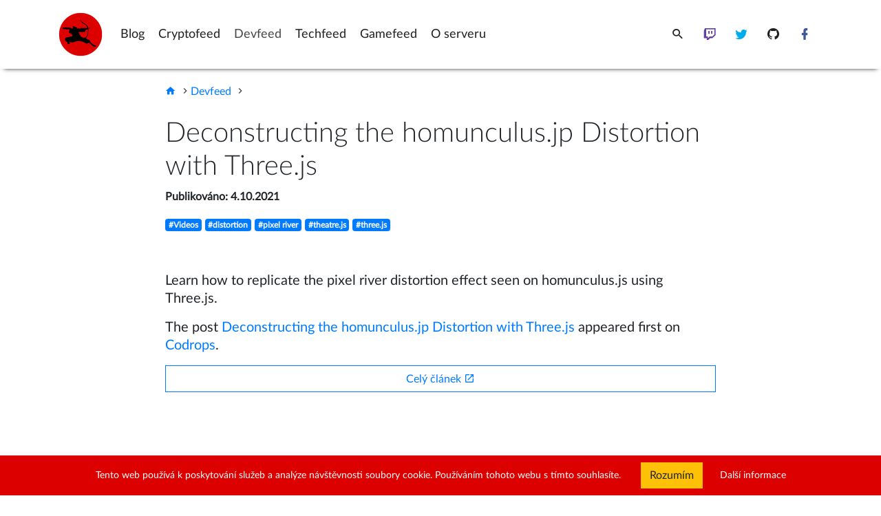

--- FILE ---
content_type: text/html; charset=UTF-8
request_url: https://multizone.cz/devfeed/deconstructing-the-homunculus-jp-distortion-with-three-js-7c25a2fa.html
body_size: 4668
content:
<!DOCTYPE html><html xmlns="http://www.w3.org/1999/xhtml" dir="ltr" lang="cs"><head><meta charset="utf-8" /><title>Deconstructing the homunculus.jp Distortion with Three.js | Jednoduchý jak žebřík | multizone.cz</title><meta name="description" content="Skripty jednoduchý jak žebřík" ><meta name="keywords" content="skripty,kod,programovani,shell,bordel" ><meta name="viewport" content="width=device-width,initial-scale=1" /><!-- DNS Prefetching --><link rel="dns-prefetch" href="//multizone.cz" /><!-- Webapp --><meta name="mobile-web-app-capable" content="yes"><meta name="apple-mobile-web-app-capable" content="yes"><meta name="apple-mobile-web-app-status-bar-style" content="black"><meta name="apple-mobile-web-app-title" content="4bar"><meta name="application-name" content="multizone.cz"><meta name="msapplication-starturl" content="https://multizone.cz"><meta name="msapplication-navbutton-color" content="#111111"><meta name="format-detection" content="telephone=no"><meta name="format-detection" content="date=no"><meta name="format-detection" content="address=no"><meta name="format-detection" content="email=no"><!-- Resources --><link rel="canonical" href="https://multizone.cz/devfeed/deconstructing-the-homunculus-jp-distortion-with-three-js-7c25a2fa.html" /><link type="text/css" rel="stylesheet" media="all" href="/public/site/multizone.cz/templates/default/asset-cache/lib-v3.2.min.css" /><link type="text/css" rel="stylesheet" media="all" href="/public/site/multizone.cz/templates/default/asset-cache/boot-v3.2.min.css?livebuild" /><link rel="stylesheet" title="Vs 2015" href="/shared/highlightjs/styles/vs2015.css"><link rel="icon" href="/public/site/multizone.cz/templates/default/img/brand/multizone-logo-64x64.png" /><link rel="icon" sizes="128x128" href="/public/site/multizone.cz/templates/default/img/brand/multizone-logo-128x128.png" /><link rel="icon" sizes="192x192" href="/public/site/multizone.cz/templates/default/img/brand/multizone-logo-192x192.png" /><link rel="shortcut icon" href="/public/site/multizone.cz/templates/default/img/brand/multizone-logo-64x64.png" /><link rel="apple-touch-icon" href="/public/site/multizone.cz/templates/default/img/brand/multizone-logo-60x60.png" /><link rel="apple-touch-icon" sizes="57x57" href="/public/site/multizone.cz/templates/default/img/brand/multizone-logo-57x57.png"><link rel="apple-touch-icon" sizes="60x60" href="/public/site/multizone.cz/templates/default/img/brand/multizone-logo-60x60.png"><link rel="apple-touch-icon" sizes="72x72" href="/public/site/multizone.cz/templates/default/img/brand/multizone-logo-72x72.png"><link rel="apple-touch-icon" sizes="76x76" href="/public/site/multizone.cz/templates/default/img/brand/multizone-logo-76x76.png"><link rel="apple-touch-icon" sizes="114x114" href="/public/site/multizone.cz/templates/default/img/brand/multizone-logo-114x114.png"><link rel="apple-touch-icon" sizes="120x120" href="/public/site/multizone.cz/templates/default/img/brand/multizone-logo-120x120.png"><link rel="apple-touch-icon" sizes="144x144" href="/public/site/multizone.cz/templates/default/img/brand/multizone-logo-144.png"><link rel="apple-touch-icon" sizes="152x152" href="/public/site/multizone.cz/templates/default/img/brand/multizone-logo-152x152.png"><link rel="apple-touch-icon" sizes="180x180" href="/public/site/multizone.cz/templates/default/img/brand/multizone-logo-180x180.png"><meta name="theme-color" content="#111111"><meta name="msapplication-TileImage" content="/public/site/multizone.cz/templates/default/img/brand/multizone-logo-144x144.png"><meta name="msapplication-TileColor" content="#111111"><meta name="msapplication-square150x150logo" content="/public/site/multizone.cz/templates/default/img/brand/multizone-logo-150x150.png"/><script async src="https://www.googletagmanager.com/gtag/js?id=UA-4444739-1"></script><script>var _appGlobals={site:'https://multizone.cz',cart:{},domain:'multizone.cz',page:'devfeed',lang:'cs',deviceType:'unknown',url:'https://multizone.cz/devfeed/deconstructing-the-homunculus-jp-distortion-with-three-js-7c25a2fa.html',rel:'/devfeed/deconstructing-the-homunculus-jp-distortion-with-three-js-7c25a2fa.html',preloader1px:'/public/site/multizone.cz/templates/default/img/1px-trans.png',preloader:'/public/site/multizone.cz/templates/default/img/brand/multizone-logo-light.jpg',urlArray:{"scheme":"https","host":"multizone.cz","path":"\/devfeed\/deconstructing-the-homunculus-jp-distortion-with-three-js-7c25a2fa.html"},queryArray:[],filter:[],filterData:[],};window.dataLayer=window.dataLayer||[];function gtag(){dataLayer.push(arguments)}
gtag('js',new Date());gtag('config','UA-4444739-1')</script><script async src="https://pagead2.googlesyndication.com/pagead/js/adsbygoogle.js?client=ca-pub-0812335608318166"
     crossorigin="anonymous"></script></head><body class="site-top device-unknown page-devfeed"><div class="top text-center devfeed" id="main-menu"><div class="container"><nav class="navigation"><button class="menu-open btn-empty" title="Menu"><i class="mdi mdi-menu"></i></button><button class="menu-close btn-empty" title="Zavřít menu"><i class="mdi mdi-close"></i></button><a href="/" class="brand" title="multizone.cz"><span class="sr-only">multizone.cz</span></a><div class="nav-inner"><ul class="main-menu" role="menu"><li  class="warp-menu"><a href="/blog/" title="Blog" data-id-link="4" style=""><span>Blog</span></a></li><li  class="warp-menu"><a href="/cryptofeed/" title="Cryptoměny" data-id-link="23" style=""><span>Cryptofeed</span></a></li><li  class="warp-menu active"><a href="/devfeed/" title="Jednoduchý jak žebřík" data-id-link="2" style=""><span>Devfeed</span></a></li><li  class="warp-menu"><a href="/techfeed/" title="Vybrané informační zdroje" data-id-link="3" style=""><span>Techfeed</span></a></li><li  class="warp-menu"><a href="/gamefeed/" title="Gamefeed" data-id-link="25" style=""><span>Gamefeed</span></a></li><li  class="warp-menu"><a href="/o-serveru/" title="O serveru" data-id-link="18" style=""><span>O serveru</span></a></li></ul><ul class="right-menu" role="menu"><li  class="warp-menu"><a href="/search/" title="Vyhledávání" data-id-link="13" style=""><span>Vyhledávání</span></a></li><li  class="warp-menu"><a href="https://www.twitch.tv/prochor666" title="Twitch" data-id-link="24" target="_blank" style="color: rgba(100,65,165,1);"><span>Twitch</span></a></li><li  class="warp-menu"><a href="https://twitter.com/prochor666" title="Twitter" data-id-link="20" target="_blank" style="color: rgba(0,172,238,1);"><span>Twitter</span></a></li><li  class="warp-menu"><a href="https://github.com/prochor666" title="Github" data-id-link="21" target="_blank" style=""><span>Github</span></a></li><li  class="warp-menu"><a href="https://www.facebook.com/prochor666" title="Facebook" data-id-link="19" target="_blank" style="color: rgba(59,89,152,1);"><span>Facebook</span></a></li></ul></div></nav><div class="form-search"><div class="container"><form class="srch" action="/search/" method="GET"><button type="button" class="btn-search-close">&times;</button><input type="text" name="ws" class="input-search" placeholder="Hledaný výraz"><button type="submit" class="btn-search"><i class="mdi mdi-magnify"></i></button></form></div></div></div></div><div class="container main page-content"><div class="row"><div class="col-12"><div class="text-center text-break post-0IpepDYE7J"><article class="m-auto text-left post-detail"><nav aria-label="breadcrumb"><div class="article-breadcrumb"><a href="/"><i class="mdi mdi-home"></i></a><a href="/devfeed/">Devfeed</a></div></nav><div class="post-jumbo row"><div class="col-12"><h1>Deconstructing the homunculus.jp Distortion with Three.js</h1><p><strong>Publikováno: 4.10.2021</strong></p><p class="post-tags"><a href="/search/?ws=Videos&amp;tags" title="Videos" class="badge badge-primary" style="display: inline-block;margin-right: 5px;">#Videos</a><a href="/search/?ws=distortion&amp;tags" title="distortion" class="badge badge-primary" style="display: inline-block;margin-right: 5px;">#distortion</a><a href="/search/?ws=pixel river&amp;tags" title="pixel river" class="badge badge-primary" style="display: inline-block;margin-right: 5px;">#pixel river</a><a href="/search/?ws=theatre.js&amp;tags" title="theatre.js" class="badge badge-primary" style="display: inline-block;margin-right: 5px;">#theatre.js</a><a href="/search/?ws=three.js&amp;tags" title="three.js" class="badge badge-primary" style="display: inline-block;margin-right: 5px;">#three.js</a></p></div></div><div class="post-lead"><p><p>Learn how to replicate the pixel river distortion effect seen on homunculus.js using Three.js.</p><p>The post <a rel="nofollow" href="https://tympanus.net/codrops/2021/10/04/deconstructing-the-homunculus-jp-distortion-with-three-js/">Deconstructing the homunculus.jp Distortion with Three.js</a> appeared first on <a rel="nofollow" href="https://tympanus.net/codrops">Codrops</a>.</p></p></div><p class="text-center"><a href="http://feedproxy.google.com/~r/tympanus/~3/QZ9HhHn_FwI/" target="_blank" class="btn btn-outline-primary btn-block rounded-0">Celý článek</a></p><div class="text-center adv"><script async src="//pagead2.googlesyndication.com/pagead/js/adsbygoogle.js"></script><!-- Multizone responsive box 300x300/250 --><ins class="adsbygoogle"
     style="display:inline-block;width:300px;height:250px"
     data-ad-client="ca-pub-0812335608318166"
     data-ad-slot="5181051064"></ins><script>
(adsbygoogle = window.adsbygoogle || []).push({});
</script></div><figure class="wp-block-embed is-type-video is-provider-youtube wp-block-embed-youtube wp-embed-aspect-16-9 wp-has-aspect-ratio"><div class="wp-block-embed__wrapper"><iframe loading="lazy" title="Deconstructing homunculus.jp distortion with three.js #11" width="500" height="281" src="https://www.youtube.com/embed/qmRqgFbNprM?feature=oembed" frameborder="0" allow="accelerometer; autoplay; clipboard-write; encrypted-media; gyroscope; picture-in-picture" allowfullscreen></iframe></div></figure><p>In this <a href="https://www.youtube.com/user/flintyara/featured">ALL YOUR HTML</a> coding session we will be deconstructing the pixel river distortion seen on <a href="https://homunculus.jp/">homunculus.jp</a> with Three.js, and also trying out <a href="https://www.theatrejs.com/">Theatre.js</a>. </p><p>This coding session was streamed live on October 3, 2021.</p><div class="box-highlight"><p><strong>Check out the <a href="https://homunculusjpdistortion.netlify.app">live demo</a>.</strong></p></div><p><em>Try to change values and animate them; use the icon on the top left corner of the website.</em></p><p>Support: <a href="https://www.patreon.com/allyourhtml" target="_blank" rel="noreferrer noopener">https://www.patreon.com/allyourhtml</a></p><p>Setup: <a href="https://gist.github.com/akella/a19954c9ee42e3ae85b76d0e06977535" target="_blank" rel="noreferrer noopener">https://gist.github.com/akella/a19954&#8230;</a></p><p>The post <a rel="nofollow" href="https://tympanus.net/codrops/2021/10/04/deconstructing-the-homunculus-jp-distortion-with-three-js/">Deconstructing the homunculus.jp Distortion with Three.js</a> appeared first on <a rel="nofollow" href="https://tympanus.net/codrops">Codrops</a>.</p><img src="http://feeds.feedburner.com/~r/tympanus/~4/QZ9HhHn_FwI" height="1" width="1" alt=""/></article></div><script>
document.addEventListener("DOMContentLoaded",function(event){})</script></div></div></div><footer class="text-center"><div id="map" style="width: 100%; height: 400px;"></div><script>document.addEventListener("DOMContentLoaded",function(event){var gps=[50.141029,14.513676];var myMap=L.map('map',{scrollWheelZoom:!1,}).setView(gps,15);L.tileLayer('https://{s}.tile.openstreetmap.org/{z}/{x}/{y}.png',{attribution:'Map data &copy; <a href="https://www.openstreetmap.org/">OpenStreetMap</a> contributors, <a href="https://creativecommons.org/licenses/by-sa/2.0/">CC-BY-SA</a>'}).addTo(myMap);L.marker(gps).addTo(myMap).bindPopup("<b>Here I am,</b><br />come to see me.").openPopup();var popup=L.popup()})</script><link type="text/css" rel="stylesheet" media="all" href="/public/site/multizone.cz/templates/default/lib/leaflet/leaflet.css" /><script src="/public/site/multizone.cz/templates/default/lib/leaflet/leaflet.js"></script><div class="container"><div class="copy"><p class=" text-left">
				&copy; 2026 prochor666&nbsp;
				<a href="https://www.toplist.cz"><script language="JavaScript" type="text/javascript" charset="utf-8"><!--
				document.write('<img src="https://toplist.cz/count.asp?id=291080&logo=s&http='+
				encodeURIComponent(document.referrer)+'&t='+encodeURIComponent(document.title)+'&l='+encodeURIComponent(document.URL)+
				'&wi='+encodeURIComponent(window.screen.width)+'&he='+encodeURIComponent(window.screen.height)+'&cd='+
				encodeURIComponent(window.screen.colorDepth)+'" width="14" height="14" border=0 alt="TOPlist" />');
				//--></script><noscript><img src="https://toplist.cz/count.asp?id=291080&logo=s&njs=1" border="0"
				alt="TOPlist" width="14" height="14" /></noscript></a><br><small>Kopírování povoleno.</small></p></div><span class="sr-only">Loaded in 0.283 s</span></div></footer><a href=".site-top" title="Top" class="affix-top nav-scroll top-link-block"><i class="mdi mdi-chevron-up"></i><span class="sr-only">Nahoru</span></a><script src="/public/site/multizone.cz/templates/default/asset-cache/js-bundle-v3.1.min.js"></script><div class="notify"></div><div class="eu-cookies">
    Tento web používá k poskytování služeb a analýze návštěvnosti soubory cookie. Používáním tohoto webu s tímto souhlasíte.
    <button class="btn btn-warning rounded-0">Rozumím</button><a href="/ochrana-osobnich-udaju/">Další informace</a></div><script>
document.addEventListener("DOMContentLoaded",function(event) {
    $('.eu-cookies').on('click', 'button', function(e) {
        e.preventDefault();
        var date = new Date();
        date.setFullYear(date.getFullYear() + 1);
        document.cookie = 'EUCookies=1; path=/; domain=.multizone.cz; expires=' + date.toGMTString() + '';
        //document.cookie = 'EUCookies=1; path=/; domain=dev.warp.rocks; expires=' + date.toGMTString() + '';
        $('.eu-cookies').hide();
    });
});
</script></body></html>

--- FILE ---
content_type: text/html; charset=utf-8
request_url: https://www.google.com/recaptcha/api2/aframe
body_size: 268
content:
<!DOCTYPE HTML><html><head><meta http-equiv="content-type" content="text/html; charset=UTF-8"></head><body><script nonce="3ztZ8wcePxGGJv6wEo9D_g">/** Anti-fraud and anti-abuse applications only. See google.com/recaptcha */ try{var clients={'sodar':'https://pagead2.googlesyndication.com/pagead/sodar?'};window.addEventListener("message",function(a){try{if(a.source===window.parent){var b=JSON.parse(a.data);var c=clients[b['id']];if(c){var d=document.createElement('img');d.src=c+b['params']+'&rc='+(localStorage.getItem("rc::a")?sessionStorage.getItem("rc::b"):"");window.document.body.appendChild(d);sessionStorage.setItem("rc::e",parseInt(sessionStorage.getItem("rc::e")||0)+1);localStorage.setItem("rc::h",'1768975443727');}}}catch(b){}});window.parent.postMessage("_grecaptcha_ready", "*");}catch(b){}</script></body></html>